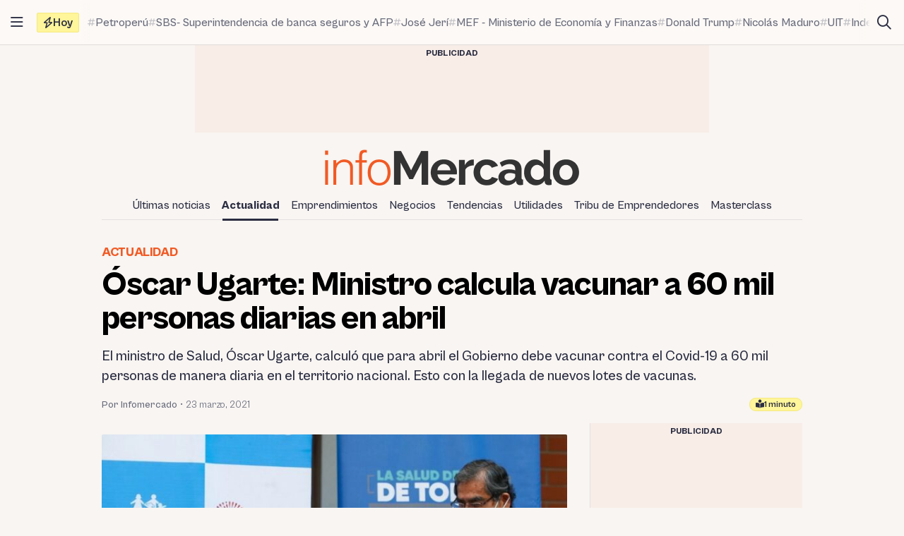

--- FILE ---
content_type: text/html; charset=UTF-8
request_url: https://infomercado.pe/oscar-ugarte-ministro-calcula-vacunar-a-60-mil-personas-diarias-en-abril/
body_size: 13698
content:
<!doctype html>
<html lang="es" >
<head>
	<meta charset="UTF-8" />
	<meta name="viewport" content="width=device-width, initial-scale=1" />

	<meta name='robots' content='index, follow, max-image-preview:large, max-snippet:-1, max-video-preview:-1' />

	<title>Óscar Ugarte: Ministro calcula vacunar a 60 mil personas diarias en abril - Infomercado - Noticias</title>
	<meta name="description" content="El ministro de Salud, Óscar Ugarte, calculó que para abril el Gobierno debe vacunar contra el Covid-19 a 60 mil personas de manera diaria en el territorio nacional." />
	<link rel="canonical" href="https://infomercado.pe/oscar-ugarte-ministro-calcula-vacunar-a-60-mil-personas-diarias-en-abril/" />
	<meta property="og:locale" content="es_ES" />
	<meta property="og:type" content="article" />
	<meta property="og:title" content="Óscar Ugarte: Ministro calcula vacunar a 60 mil personas diarias en abril" />
	<meta property="og:description" content="El ministro de Salud, Óscar Ugarte, calculó que para abril el Gobierno debe vacunar contra el Covid-19 a 60 mil personas de manera diaria en el territorio nacional." />
	<meta property="og:url" content="https://infomercado.pe/oscar-ugarte-ministro-calcula-vacunar-a-60-mil-personas-diarias-en-abril/" />
	<meta property="og:site_name" content="Infomercado" />
	<meta property="article:publisher" content="https://www.facebook.com/infomercadoperu" />
	<meta property="article:author" content="https://www.facebook.com/infomercadoperu" />
	<meta property="article:published_time" content="2021-03-23T13:58:26+00:00" />
	<meta property="article:modified_time" content="2021-03-23T13:58:42+00:00" />
	<meta property="og:image" content="https://infomercado.pe/wp-content/uploads/2021/03/Vacunas-a-adultos.jpg" />
	<meta property="og:image:width" content="1200" />
	<meta property="og:image:height" content="675" />
	<meta property="og:image:type" content="image/jpeg" />
	<meta name="author" content="Infomercado" />
	<meta name="twitter:card" content="summary_large_image" />
	<meta name="twitter:creator" content="@https://twitter.com/infomercadoperu" />
	<meta name="twitter:site" content="@infomercadoperu" />


<link rel='dns-prefetch' href='//infomercado.pe' />
<link rel="alternate" type="application/rss+xml" title="Infomercado &raquo; Feed" href="https://infomercado.pe/feed/" />
<link rel="alternate" type="application/rss+xml" title="Infomercado &raquo; Feed de los comentarios" href="https://infomercado.pe/comments/feed/" />
<style id='wp-img-auto-sizes-contain-inline-css'>
img:is([sizes=auto i],[sizes^="auto," i]){contain-intrinsic-size:3000px 1500px}
/*# sourceURL=wp-img-auto-sizes-contain-inline-css */
</style>
<style id='classic-theme-styles-inline-css'>
/*! This file is auto-generated */
.wp-block-button__link{color:#fff;background-color:#32373c;border-radius:9999px;box-shadow:none;text-decoration:none;padding:calc(.667em + 2px) calc(1.333em + 2px);font-size:1.125em}.wp-block-file__button{background:#32373c;color:#fff;text-decoration:none}
/*# sourceURL=/wp-includes/css/classic-themes.min.css */
</style>
<link rel='stylesheet' id='infonews-style-css' href='https://infomercado.pe/wp-content/themes/infonews/style.css?ver=1.0.0a5' media='all' />
<link rel='stylesheet' id='infonews-print-style-css' href='https://infomercado.pe/wp-content/themes/infonews/style-print.css?ver=1.0.0a5' media='print' />

		<script id="infonews-global-vars">
			window.infonews = {"site_url":"https:\/\/infomercado.pe\/","rest_base_url":"https:\/\/infomercado.pe\/wp-json\/","template_directory_url":"https:\/\/infomercado.pe\/wp-content\/themes\/infonews","logo":{"color_light":"https:\/\/infomercado.pe\/wp-content\/uploads\/2022\/11\/infomercado-header-logo-color-light.png","color_dark":"https:\/\/infomercado.pe\/wp-content\/uploads\/2022\/11\/infomercado-header-logo-color-dark.png","grayscale_light":"https:\/\/infomercado.pe\/wp-content\/uploads\/2022\/05\/logo-infomercado-grayscale-light.svg","grayscale_dark":"https:\/\/infomercado.pe\/wp-content\/uploads\/2022\/05\/logo-infomercado-grayscale-dark.svg"},"topics":{"posts_per_page":24},"tag_archive_id":null,"category_archive_id":null,"author_archive_id":null,"subscriber_needs_profile":null,"post_id":64729};
		</script>

		<link rel="alternate" href="https://infomercado.pe/" hreflang="x-default" />
<link rel="alternate" href="https://infomercado.pe/" hreflang="es" />
<link rel="alternate" href="https://infomercado.pe/" hreflang="es-pe" />
<link rel="alternate" href="https://infomercado.net/colombia/" hreflang="es-co" />
<link rel="alternate" href="https://infomercado.net/ecuador/" hreflang="es-ec" />
<link rel="alternate" href="https://infomercado.net/mexico/" hreflang="es-mx" />
		
		<style type="text/css" id="infonews-customizer-css">
			:root {
				--color-light-primary: #f15a24;
--color-light-primary-rgb: 241 90 36;
--color-light-primary-2: #e55622;
--color-light-primary-2-rgb: 229 86 34;
				--color-dark-primary: #fdb398;
--color-dark-primary-rgb: 253 179 152;
--color-dark-primary-2: #f0aa90;
--color-dark-primary-2-rgb: 240 170 144;
			}

					</style>

		
		<!-- EZ targeting -->
		<meta name="category" content="actualidad" />

		<!-- GTM Data Layer -->
		<script data-no-optimize="1" data-cfasync="false">
			window.dataLayer = window.dataLayer || [];
			window.dataLayer.push({
				'wpCategorySlug': 'actualidad',
				'wpAuthorUser': 'infomercado',
				'loggedInWpUser': ''
			});
		</script>

		
		<script async src="https://securepubads.g.doubleclick.net/tag/js/gpt.js"></script>
		<script>
			window.googletag = window.googletag || {cmd: []};

			googletag.cmd.push(function() {
				
		// Expands to the whole width of the container. Small height.
		var shortContainerMapping = googletag.sizeMapping()
			.addSize([1024, 0], [[728, 90], [970, 90], 'fluid'])
			.addSize([776, 0], [[728, 90]])
			.addSize([0, 0], [[320, 100], [300, 250]])
			.build();

		// Expands to the whole width of the container. Large height on mobile screens.
		var tallContainerMapping = googletag.sizeMapping()
			.addSize([1024, 0], [[970, 90], 'fluid'])
			.addSize([776, 0], [[728, 90]])
			.addSize([640, 0], [[320, 100], [300, 250]])
			.addSize([0, 0], [[300, 250], [300, 600]])
			.build();

		var entryMapping = googletag.sizeMapping()
			//.addSize([1024, 0], [[728, 90], [970, 90]])
			//.addSize([768, 0], [[300, 250], [728, 90]])
			.addSize([640, 0], [[300, 250], [300, 600], [468, 60], [320, 100]])
			.addSize([0, 0], [[320, 100], [300, 250], [300, 600]])
			.build();

		var sidebarMapping = googletag.sizeMapping()
			.addSize([1024, 0], [[300, 250], [300, 600], 'fluid'])
			.addSize([0, 0], [[320, 100], [300, 250], [300, 600]])
			.build();

		/*
		var stickySidebarMapping = googletag.sizeMapping()
			.addSize([1024, 0], [[300, 600], 'fluid'])
			.addSize([0, 0], [[320, 100], [300, 250]])
			.build();
		*/

						
		
			googletag.
				defineSlot(
					'/21687459537/infomercado/Infomercado_2022_Skyscraper_Left',
					[[120, 600], [160, 600]],
					'div-gpt-ad-Infomercado_2022_Skyscraper_Left-0'
				)
				.setTargeting('section', [])
				.addService(googletag.pubads());

			googletag.
				defineSlot(
					'/21687459537/infomercado/Infomercado_2022_Skyscraper_Right',
					[[120, 600], [160, 600]],
					'div-gpt-ad-Infomercado_2022_Skyscraper_Right-0'
				)
				.setTargeting('section', [])
				.addService(googletag.pubads());

		
		googletag.
			defineSlot(
				'/21687459537/infomercado/Infomercado_2022_Header',
				[[320, 100], [300, 250], [728, 90], [970, 90]],
				'div-gpt-ad-Infomercado_2022_Header-0'
			)
			.setTargeting('section', [])
			.addService(googletag.pubads())
			.defineSizeMapping(shortContainerMapping);

		
					googletag
				.defineSlot(
					'/21687459537/infomercado/Infomercado_2022_Article_Top',
					[[320, 100]],
					'div-gpt-ad-Infomercado_2022_Article_Top-0'
				)
				.addService(googletag.pubads())
				.defineSizeMapping(entryMapping);

			googletag
				.defineSlot(
					'/21687459537/infomercado/Infomercado_2022_Article_Bottom',
					[[320, 50], [320, 100], [300, 250], [300, 600]],
					'div-gpt-ad-Infomercado_2022_Article_Bottom-0'
				)
				.addService(googletag.pubads())
				.defineSizeMapping(entryMapping);

			googletag
				.defineSlot(
					'/21687459537/infomercado/Infomercado_2022_Article_After_Video',
					[[320, 100], [300, 250]],
					'div-gpt-ad-Infomercado_2022_Article_After_Video-0'
				)
				.addService(googletag.pubads())
				.defineSizeMapping(sidebarMapping);
		
					googletag
				.defineSlot(
					'/21687459537/infomercado/Infomercado_2022_Article_Sidebar_Top',
					[[320, 100], [300, 250]],
					'div-gpt-ad-Infomercado_2022_Article_Sidebar_Top-0'
				)
				.addService(googletag.pubads())
				.defineSizeMapping(sidebarMapping);

			googletag
				.defineSlot(
					'/21687459537/infomercado/Infomercado_2022_Article_Sidebar_Middle',
					[[320, 100]],
					'div-gpt-ad-Infomercado_2022_Article_Sidebar_Middle-0'
				)
				.addService(googletag.pubads());

			googletag
				.defineSlot(
					'/21687459537/infomercado/Infomercado_2022_Article_Sidebar_Middle',
					[[320, 100]],
					'div-gpt-ad-Infomercado_2022_Article_Sidebar_Middle-1'
				)
				.addService(googletag.pubads());

			googletag
				.defineSlot(
					'/21687459537/infomercado/Infomercado_2022_Article_Sidebar_Sticky',
					[[300, 600]],
					'div-gpt-ad-Infomercado_2022_Article_Sidebar_Sticky-0'
				)
				.addService(googletag.pubads());
		
		googletag.
			defineSlot(
				'/21687459537/infomercado/Infomercado_2022_Footer_After',
				[[320, 100], [728, 90], [970, 90]],
				'div-gpt-ad-Infomercado_2022_Footer_After-0'
			)
			.setTargeting('section', [])
			.addService(googletag.pubads())
			.defineSizeMapping(tallContainerMapping);

						
				
				googletag.pubads().setCentering(true);
        		googletag.pubads().enableLazyLoad({
					// Fetch slots within 2 viewports.
					fetchMarginPercent: 200,
					// Render slots within 2 viewports.
					renderMarginPercent: 200,
					// Double the above values on mobile, where viewports are smaller
					// and users tend to scroll faster.
					mobileScaling: 1.0
				});
				//googletag.pubads().enableVideoAds();
				//googletag.pubads().enableSingleRequest();

				// Register event handlers to observe lazy loading behavior.
				googletag.pubads().addEventListener('slotRequested', function(event) {
					console.log(event.slot.getSlotElementId(), 'fetched');
				});

				googletag.pubads().addEventListener('slotOnload', function(event) {
					console.log(event.slot.getSlotElementId(), 'rendered');
				});

				googletag.enableServices();
			});
		</script>

		<link rel="icon" href="https://infomercado.pe/wp-content/uploads/2019/06/cropped-infomercadoredondo-32x32.png" sizes="32x32" />
<link rel="icon" href="https://infomercado.pe/wp-content/uploads/2019/06/cropped-infomercadoredondo-192x192.png" sizes="192x192" />
<link rel="apple-touch-icon" href="https://infomercado.pe/wp-content/uploads/2019/06/cropped-infomercadoredondo-180x180.png" />
<meta name="msapplication-TileImage" content="https://infomercado.pe/wp-content/uploads/2019/06/cropped-infomercadoredondo-270x270.png" />
<script>window.pushMST_config={"vapidPK":"BMq37yzPAelNP7G4ONppoUNvV1KPAP0RmS3V7otLUkIXdL8zRyDTjDLQ4gyvHa2m49ZMFOoYSD4m6Nq8ffZU2UM","enableOverlay":true,"swPath":"/sw.js","i18n":{}};
	var pushmasterTag = document.createElement('script');
	pushmasterTag.src = "https://cdn.pushmaster-cdn.xyz/scripts/publishers/621fa866da58ce0009c0a68f/SDK.js";
	pushmasterTag.setAttribute('defer','');

	var firstScriptTag = document.getElementsByTagName('script')[0];
	firstScriptTag.parentNode.insertBefore(pushmasterTag, firstScriptTag);
</script><style id='global-styles-inline-css'>
:root{--wp--preset--aspect-ratio--square: 1;--wp--preset--aspect-ratio--4-3: 4/3;--wp--preset--aspect-ratio--3-4: 3/4;--wp--preset--aspect-ratio--3-2: 3/2;--wp--preset--aspect-ratio--2-3: 2/3;--wp--preset--aspect-ratio--16-9: 16/9;--wp--preset--aspect-ratio--9-16: 9/16;--wp--preset--color--black: #000000;--wp--preset--color--cyan-bluish-gray: #abb8c3;--wp--preset--color--white: #ffffff;--wp--preset--color--pale-pink: #f78da7;--wp--preset--color--vivid-red: #cf2e2e;--wp--preset--color--luminous-vivid-orange: #ff6900;--wp--preset--color--luminous-vivid-amber: #fcb900;--wp--preset--color--light-green-cyan: #7bdcb5;--wp--preset--color--vivid-green-cyan: #00d084;--wp--preset--color--pale-cyan-blue: #8ed1fc;--wp--preset--color--vivid-cyan-blue: #0693e3;--wp--preset--color--vivid-purple: #9b51e0;--wp--preset--gradient--vivid-cyan-blue-to-vivid-purple: linear-gradient(135deg,rgb(6,147,227) 0%,rgb(155,81,224) 100%);--wp--preset--gradient--light-green-cyan-to-vivid-green-cyan: linear-gradient(135deg,rgb(122,220,180) 0%,rgb(0,208,130) 100%);--wp--preset--gradient--luminous-vivid-amber-to-luminous-vivid-orange: linear-gradient(135deg,rgb(252,185,0) 0%,rgb(255,105,0) 100%);--wp--preset--gradient--luminous-vivid-orange-to-vivid-red: linear-gradient(135deg,rgb(255,105,0) 0%,rgb(207,46,46) 100%);--wp--preset--gradient--very-light-gray-to-cyan-bluish-gray: linear-gradient(135deg,rgb(238,238,238) 0%,rgb(169,184,195) 100%);--wp--preset--gradient--cool-to-warm-spectrum: linear-gradient(135deg,rgb(74,234,220) 0%,rgb(151,120,209) 20%,rgb(207,42,186) 40%,rgb(238,44,130) 60%,rgb(251,105,98) 80%,rgb(254,248,76) 100%);--wp--preset--gradient--blush-light-purple: linear-gradient(135deg,rgb(255,206,236) 0%,rgb(152,150,240) 100%);--wp--preset--gradient--blush-bordeaux: linear-gradient(135deg,rgb(254,205,165) 0%,rgb(254,45,45) 50%,rgb(107,0,62) 100%);--wp--preset--gradient--luminous-dusk: linear-gradient(135deg,rgb(255,203,112) 0%,rgb(199,81,192) 50%,rgb(65,88,208) 100%);--wp--preset--gradient--pale-ocean: linear-gradient(135deg,rgb(255,245,203) 0%,rgb(182,227,212) 50%,rgb(51,167,181) 100%);--wp--preset--gradient--electric-grass: linear-gradient(135deg,rgb(202,248,128) 0%,rgb(113,206,126) 100%);--wp--preset--gradient--midnight: linear-gradient(135deg,rgb(2,3,129) 0%,rgb(40,116,252) 100%);--wp--preset--font-size--small: 13px;--wp--preset--font-size--medium: 20px;--wp--preset--font-size--large: 36px;--wp--preset--font-size--x-large: 42px;--wp--preset--spacing--20: 0.44rem;--wp--preset--spacing--30: 0.67rem;--wp--preset--spacing--40: 1rem;--wp--preset--spacing--50: 1.5rem;--wp--preset--spacing--60: 2.25rem;--wp--preset--spacing--70: 3.38rem;--wp--preset--spacing--80: 5.06rem;--wp--preset--shadow--natural: 6px 6px 9px rgba(0, 0, 0, 0.2);--wp--preset--shadow--deep: 12px 12px 50px rgba(0, 0, 0, 0.4);--wp--preset--shadow--sharp: 6px 6px 0px rgba(0, 0, 0, 0.2);--wp--preset--shadow--outlined: 6px 6px 0px -3px rgb(255, 255, 255), 6px 6px rgb(0, 0, 0);--wp--preset--shadow--crisp: 6px 6px 0px rgb(0, 0, 0);}:where(.is-layout-flex){gap: 0.5em;}:where(.is-layout-grid){gap: 0.5em;}body .is-layout-flex{display: flex;}.is-layout-flex{flex-wrap: wrap;align-items: center;}.is-layout-flex > :is(*, div){margin: 0;}body .is-layout-grid{display: grid;}.is-layout-grid > :is(*, div){margin: 0;}:where(.wp-block-columns.is-layout-flex){gap: 2em;}:where(.wp-block-columns.is-layout-grid){gap: 2em;}:where(.wp-block-post-template.is-layout-flex){gap: 1.25em;}:where(.wp-block-post-template.is-layout-grid){gap: 1.25em;}.has-black-color{color: var(--wp--preset--color--black) !important;}.has-cyan-bluish-gray-color{color: var(--wp--preset--color--cyan-bluish-gray) !important;}.has-white-color{color: var(--wp--preset--color--white) !important;}.has-pale-pink-color{color: var(--wp--preset--color--pale-pink) !important;}.has-vivid-red-color{color: var(--wp--preset--color--vivid-red) !important;}.has-luminous-vivid-orange-color{color: var(--wp--preset--color--luminous-vivid-orange) !important;}.has-luminous-vivid-amber-color{color: var(--wp--preset--color--luminous-vivid-amber) !important;}.has-light-green-cyan-color{color: var(--wp--preset--color--light-green-cyan) !important;}.has-vivid-green-cyan-color{color: var(--wp--preset--color--vivid-green-cyan) !important;}.has-pale-cyan-blue-color{color: var(--wp--preset--color--pale-cyan-blue) !important;}.has-vivid-cyan-blue-color{color: var(--wp--preset--color--vivid-cyan-blue) !important;}.has-vivid-purple-color{color: var(--wp--preset--color--vivid-purple) !important;}.has-black-background-color{background-color: var(--wp--preset--color--black) !important;}.has-cyan-bluish-gray-background-color{background-color: var(--wp--preset--color--cyan-bluish-gray) !important;}.has-white-background-color{background-color: var(--wp--preset--color--white) !important;}.has-pale-pink-background-color{background-color: var(--wp--preset--color--pale-pink) !important;}.has-vivid-red-background-color{background-color: var(--wp--preset--color--vivid-red) !important;}.has-luminous-vivid-orange-background-color{background-color: var(--wp--preset--color--luminous-vivid-orange) !important;}.has-luminous-vivid-amber-background-color{background-color: var(--wp--preset--color--luminous-vivid-amber) !important;}.has-light-green-cyan-background-color{background-color: var(--wp--preset--color--light-green-cyan) !important;}.has-vivid-green-cyan-background-color{background-color: var(--wp--preset--color--vivid-green-cyan) !important;}.has-pale-cyan-blue-background-color{background-color: var(--wp--preset--color--pale-cyan-blue) !important;}.has-vivid-cyan-blue-background-color{background-color: var(--wp--preset--color--vivid-cyan-blue) !important;}.has-vivid-purple-background-color{background-color: var(--wp--preset--color--vivid-purple) !important;}.has-black-border-color{border-color: var(--wp--preset--color--black) !important;}.has-cyan-bluish-gray-border-color{border-color: var(--wp--preset--color--cyan-bluish-gray) !important;}.has-white-border-color{border-color: var(--wp--preset--color--white) !important;}.has-pale-pink-border-color{border-color: var(--wp--preset--color--pale-pink) !important;}.has-vivid-red-border-color{border-color: var(--wp--preset--color--vivid-red) !important;}.has-luminous-vivid-orange-border-color{border-color: var(--wp--preset--color--luminous-vivid-orange) !important;}.has-luminous-vivid-amber-border-color{border-color: var(--wp--preset--color--luminous-vivid-amber) !important;}.has-light-green-cyan-border-color{border-color: var(--wp--preset--color--light-green-cyan) !important;}.has-vivid-green-cyan-border-color{border-color: var(--wp--preset--color--vivid-green-cyan) !important;}.has-pale-cyan-blue-border-color{border-color: var(--wp--preset--color--pale-cyan-blue) !important;}.has-vivid-cyan-blue-border-color{border-color: var(--wp--preset--color--vivid-cyan-blue) !important;}.has-vivid-purple-border-color{border-color: var(--wp--preset--color--vivid-purple) !important;}.has-vivid-cyan-blue-to-vivid-purple-gradient-background{background: var(--wp--preset--gradient--vivid-cyan-blue-to-vivid-purple) !important;}.has-light-green-cyan-to-vivid-green-cyan-gradient-background{background: var(--wp--preset--gradient--light-green-cyan-to-vivid-green-cyan) !important;}.has-luminous-vivid-amber-to-luminous-vivid-orange-gradient-background{background: var(--wp--preset--gradient--luminous-vivid-amber-to-luminous-vivid-orange) !important;}.has-luminous-vivid-orange-to-vivid-red-gradient-background{background: var(--wp--preset--gradient--luminous-vivid-orange-to-vivid-red) !important;}.has-very-light-gray-to-cyan-bluish-gray-gradient-background{background: var(--wp--preset--gradient--very-light-gray-to-cyan-bluish-gray) !important;}.has-cool-to-warm-spectrum-gradient-background{background: var(--wp--preset--gradient--cool-to-warm-spectrum) !important;}.has-blush-light-purple-gradient-background{background: var(--wp--preset--gradient--blush-light-purple) !important;}.has-blush-bordeaux-gradient-background{background: var(--wp--preset--gradient--blush-bordeaux) !important;}.has-luminous-dusk-gradient-background{background: var(--wp--preset--gradient--luminous-dusk) !important;}.has-pale-ocean-gradient-background{background: var(--wp--preset--gradient--pale-ocean) !important;}.has-electric-grass-gradient-background{background: var(--wp--preset--gradient--electric-grass) !important;}.has-midnight-gradient-background{background: var(--wp--preset--gradient--midnight) !important;}.has-small-font-size{font-size: var(--wp--preset--font-size--small) !important;}.has-medium-font-size{font-size: var(--wp--preset--font-size--medium) !important;}.has-large-font-size{font-size: var(--wp--preset--font-size--large) !important;}.has-x-large-font-size{font-size: var(--wp--preset--font-size--x-large) !important;}
/*# sourceURL=global-styles-inline-css */
</style>
</head>

<body class="wp-singular post-template-default single single-post postid-64729 single-format-standard wp-custom-logo wp-embed-responsive wp-theme-infonews wp-child-theme-infomercado no-js bg-earth-200 dark:bg-dark-background antialiased">


		<noscript><iframe src="https://www.googletagmanager.com/ns.html?id=GTM-NQVBW95" height="0" width="0" style="display:none;visibility:hidden"></iframe></noscript>

		
<div id="page" class="site relative">
	<a class="skip-link screen-reader-text" href="#content">Saltar al contenido</a>

<div id="site-drawer-modal" class="modal" aria-hidden="true">

	<div class="modal__overlay" tabindex="-1" data-micromodal-close>

		<div id="site-drawer" class="modal__container modal__container--drawer" role="dialog" aria-modal="true" aria-label="Main navigation">

			<button
				class="modal__close btn-circle btn-circle_in-header absolute top-1 right-1 z-10"
				title="Cerrar menú"
				data-micromodal-close
			>
				<i class="fa-regular fa-xmark"></i>
			</button>

			<div id="modal-1-content" class="mondal__content modal__content--drawer">
				
<div class="drawer-widget">
	<ul>
		<li class="list-item">
			<a href="https://infomercado.pe/">
				<i class="list-icon fa-regular fa-bolt-lightning"></i>
				<span class="list-content">Titulares</span>
			</a>
		</li>

		<li class="list-item">
			<a href="https://infomercado.pe/?s=">
				<i class="list-icon fa-regular fa-magnifying-glass"></i>
				<span class="list-content">Buscar</span>
			</a>
		</li>

		<li class="list-item">
			<a href="https://infomercado.pe/topics/">
				<i class="list-icon fa-regular fa-hashtag"></i>
				<span class="list-content">Temas</span>
			</a>
		</li>

					<li class="list-item">
				<a href="https://infomercado.pe/videos/">
					<i class="list-icon fa-regular fa-camcorder"></i>
					<span class="list-content">Videos</span>
				</a>
			</li>
			</ul>
</div>



	<div class="drawer-widget">
		<ul id="drawer-menu" class=""><li class="list-item"><a href="https://infomercado.pe/ultimas-noticias/"><i class="list-icon fa-regular fa-newspaper"></i><span class="list-content">Últimas noticias</span></a></li>
<li class="list-item active"><a href="https://infomercado.pe/actualidad/"><i class="list-icon fa-regular fa-newspaper"></i><span class="list-content">Actualidad</span></a></li>
<li class="list-item"><a href="https://infomercado.pe/negocios/emprendimientos/"><i class="list-icon fa-regular fa-newspaper"></i><span class="list-content">Emprendimientos</span></a></li>
<li class="list-item"><a href="https://infomercado.pe/negocios/"><i class="list-icon fa-regular fa-newspaper"></i><span class="list-content">Negocios</span></a>
<ul class="sub-menu">
	<li class="list-item"><a href="https://infomercado.pe/negocios/sectores/" title="Noticias relevantes y ampliadas por sector: minería, agricultura, etc."><i class="list-icon fa-solid fa-circle-small"></i><span class="list-content">Sectores</span></a></li>
	<li class="list-item"><a href="https://infomercado.pe/negocios/finanzas/"><i class="list-icon fa-solid fa-circle-small"></i><span class="list-content">Finanzas</span></a></li>
	<li class="list-item"><a href="https://infomercado.pe/negocios/startups/"><i class="list-icon fa-solid fa-circle-small"></i><span class="list-content">Startups</span></a></li>
</ul>
</li>
<li class="list-item"><a href="https://infomercado.pe/tendencias/"><i class="list-icon fa-regular fa-newspaper"></i><span class="list-content">Tendencias</span></a></li>
<li class="list-item"><a href="https://infomercado.pe/utilidades/"><i class="list-icon fa-regular fa-newspaper"></i><span class="list-content">Utilidades</span></a></li>
<li class="list-item"><a href="https://infomercado.pe/tribu"><i class="list-icon fa-regular fa-newspaper"></i><span class="list-content">Tribu de Emprendedores</span></a></li>
<li class="list-item"><a href="https://infomercado.pe/masterclass"><i class="list-icon fa-regular fa-newspaper"></i><span class="list-content">Masterclass</span></a></li>
</ul>	</div>




	<div class="drawer-widget">
		<ul>
							
				<li class="list-item active">
					<a href="https://infomercado.pe/">
													<span class="list-icon">
								<img src="https://infomercado.pe/wp-content/uploads/2022/10/flag-peru.png" width="20" height="20" aria-hidden="true">
							</span>
						
						<span class="list-content">Perú</span>
					</a>
				</li>
							
				<li class="list-item ">
					<a href="https://infomercado.net/colombia/">
													<span class="list-icon">
								<img src="https://infomercado.pe/wp-content/uploads/sites/3/2022/12/flag-colombia.png" width="20" height="20" aria-hidden="true">
							</span>
						
						<span class="list-content">Colombia</span>
					</a>
				</li>
							
				<li class="list-item ">
					<a href="https://infomercado.net/ecuador/">
													<span class="list-icon">
								<img src="https://infomercado.pe/wp-content/uploads/sites/4/2022/12/flag-ecuador.png" width="20" height="20" aria-hidden="true">
							</span>
						
						<span class="list-content">Ecuador</span>
					</a>
				</li>
							
				<li class="list-item ">
					<a href="https://infomercado.net/mexico/">
													<span class="list-icon">
								<img src="https://infomercado.pe/wp-content/uploads/sites/5/2023/01/flag-mexico.png" width="20" height="20" aria-hidden="true">
							</span>
						
						<span class="list-content">México</span>
					</a>
				</li>
					</ul>
	</div>


<!--
-->

	<div>
		<p class="text-body-100 mx-4 mb-4 mt-8 text-sm leading-tight">
			© Inversiones Digitales FVR SAC. Todos los derechos reservados.		</p>
	</div>
			</div>

		</div>

	</div>
</div>

<div id="site-topbar" class="site-bar bg-earth-100 transition-all sticky inset-x-0 top-0 z-40 ">
	<div class="flex h-16 items-stretch pl-1 pr-2 gap-1 border-b border-earth-400">
		<button
			class="btn-circle btn-circle_in-header self-center"
			title="Abrir/cerrar menú principal"
			data-micromodal-trigger="site-drawer-modal"
		>
			<i class="fa-regular fa-bars"></i>
		</button>

		<div class="flex items-center flex-grow min-w-0">
			
	<a
		id="site-topbar-logo"
		class="inline-flex flex-shrink-0 flex-col relative text-left transition-all max-w-max w-full overflow-hidden"
		href="https://infomercado.pe/"
		title="Ir a la página principal"
	>
		<img
			class="inline-block dark:hidden max-w-none"
			width="160"
			height="23"
			src="https://infomercado.pe/wp-content/uploads/2022/11/infomercado-bar-logo-color-light.png"
			alt="Infomercado logo"

			srcset="https://infomercado.pe/wp-content/uploads/2022/11/infomercado-bar-logo-color-light.png, https://infomercado.pe/wp-content/uploads/2022/11/infomercado-bar-logo-color-light@2x.png 2x"		/>

			</a>

	
			<div id="site-tags-desktop" class="hidden md:flex flex-grow ml-2 min-w-0">
				

	<div class="flex min-w-0">
		<div class="flex flex-shrink-0 flex-nowrap self-center items-center gap-1 h-7 px-2 leading-none rounded-sm font-bold bg-[#FFF59A] border border-[#F4E97F]">
			<i class="fa-regular fa-bolt"></i>
			<span>Hoy</span>
		</div>

		<div class="min-w-0 relative">
			<div class="absolute inset-y-0 w-4 left-0 bg-gradient-to-r from-earth-100 dark:from-dark-card-background"></div>

			<div class="flex py-4 px-3 gap-3 overflow-auto scrollbar-hide text-body-100 font-medium text-base">
				
					<a
						class="site-tag inline-flex gap-px items-center flex-nowrap whitespace-nowrap group/tag hover:text-body-200"
						href="https://infomercado.pe/petroperu-busca-liquidez-con-plan-de-reestructuracion-como-impactara-en-el-bolsillo-de-los-peruanos/"
					>
						<i class="fa-regular fa-hashtag opacity-40 group-hover/tag:opacity-100 text-xs"></i>
						<span class="group-hover/tag:underline">Petroperú</span>
					</a>

				
					<a
						class="site-tag inline-flex gap-px items-center flex-nowrap whitespace-nowrap group/tag hover:text-body-200"
						href="https://infomercado.pe/como-acceder-a-los-s-600-adicionales-del-retiro-afp-2026-asi-puedes-presentar-la-segunda-solicitud/"
					>
						<i class="fa-regular fa-hashtag opacity-40 group-hover/tag:opacity-100 text-xs"></i>
						<span class="group-hover/tag:underline">SBS- Superintendencia de banca seguros y AFP</span>
					</a>

				
					<a
						class="site-tag inline-flex gap-px items-center flex-nowrap whitespace-nowrap group/tag hover:text-body-200"
						href="https://infomercado.pe/quien-es-zhihua-yang-el-empresario-chino-que-ceno-con-jose-jeri/"
					>
						<i class="fa-regular fa-hashtag opacity-40 group-hover/tag:opacity-100 text-xs"></i>
						<span class="group-hover/tag:underline">José Jerí</span>
					</a>

				
					<a
						class="site-tag inline-flex gap-px items-center flex-nowrap whitespace-nowrap group/tag hover:text-body-200"
						href="https://infomercado.pe/aprueban-aumento-de-aguinaldo-y-bono-de-escolaridad-a-s-3500-quienes-son-los-beneficiarios/"
					>
						<i class="fa-regular fa-hashtag opacity-40 group-hover/tag:opacity-100 text-xs"></i>
						<span class="group-hover/tag:underline">MEF - Ministerio de Economía y Finanzas</span>
					</a>

				
					<a
						class="site-tag inline-flex gap-px items-center flex-nowrap whitespace-nowrap group/tag hover:text-body-200"
						href="https://infomercado.pe/estados-unidos-suspende-visas-de-inmigrante-para-75-paises-listado-completo/"
					>
						<i class="fa-regular fa-hashtag opacity-40 group-hover/tag:opacity-100 text-xs"></i>
						<span class="group-hover/tag:underline">Donald Trump</span>
					</a>

				
					<a
						class="site-tag inline-flex gap-px items-center flex-nowrap whitespace-nowrap group/tag hover:text-body-200"
						href="https://infomercado.pe/repsol-y-eni-buscan-recuperar-us6000-millones-en-venezuela-tras-la-detencion-de-maduro/"
					>
						<i class="fa-regular fa-hashtag opacity-40 group-hover/tag:opacity-100 text-xs"></i>
						<span class="group-hover/tag:underline">Nicolás Maduro</span>
					</a>

				
					<a
						class="site-tag inline-flex gap-px items-center flex-nowrap whitespace-nowrap group/tag hover:text-body-200"
						href="https://infomercado.pe/nuevo-valor-de-la-uit-fija-en-s-22000-el-retiro-maximo-de-afp-en-2026/"
					>
						<i class="fa-regular fa-hashtag opacity-40 group-hover/tag:opacity-100 text-xs"></i>
						<span class="group-hover/tag:underline">UIT</span>
					</a>

				
					<a
						class="site-tag inline-flex gap-px items-center flex-nowrap whitespace-nowrap group/tag hover:text-body-200"
						href="https://infomercado.pe/indecopi-sanciona-con-mas-de-s-21000-a-panaderia-por-uso-de-empaques-similares-a-los-de-maria-almenara/"
					>
						<i class="fa-regular fa-hashtag opacity-40 group-hover/tag:opacity-100 text-xs"></i>
						<span class="group-hover/tag:underline">Indecopi</span>
					</a>

							</div>

			<div class="absolute inset-y-0 w-4 right-0 bg-gradient-to-l from-earth-100 dark:from-dark-card-background"></div>
		</div>
	</div>

			</div>
		</div>

		<div class="flex gap-1 items-center flex-shrink-0">
							<a
					class="btn-circle btn-circle_in-header"
					href="https://infomercado.pe/?s="
					title="Ir a la página de búsqueda"
					rel="nofollow"
				>
					<i class="fa-regular fa-magnifying-glass"></i>
				</a>
			
			<!--
			<im-theme-switch dropdown-id="theme-mode-dropdown-desktop"></im-theme-switch>
			-->

			<!--
						-->
		</div>
	</div>

	</div>

<header id="site-header" class="site-header text-center">
    <div id="site-tags-mobile" class="md:hidden pl-4 bg-earth-100 border-b border-earth-400">
        

	<div class="flex min-w-0">
		<div class="flex flex-shrink-0 flex-nowrap self-center items-center gap-1 h-7 px-2 leading-none rounded-sm font-bold bg-[#FFF59A] border border-[#F4E97F]">
			<i class="fa-regular fa-bolt"></i>
			<span>Hoy</span>
		</div>

		<div class="min-w-0 relative">
			<div class="absolute inset-y-0 w-4 left-0 bg-gradient-to-r from-earth-100 dark:from-dark-card-background"></div>

			<div class="flex py-4 px-3 gap-3 overflow-auto scrollbar-hide text-body-100 font-medium text-base">
				
					<a
						class="site-tag inline-flex gap-px items-center flex-nowrap whitespace-nowrap group/tag hover:text-body-200"
						href="https://infomercado.pe/petroperu-busca-liquidez-con-plan-de-reestructuracion-como-impactara-en-el-bolsillo-de-los-peruanos/"
					>
						<i class="fa-regular fa-hashtag opacity-40 group-hover/tag:opacity-100 text-xs"></i>
						<span class="group-hover/tag:underline">Petroperú</span>
					</a>

				
					<a
						class="site-tag inline-flex gap-px items-center flex-nowrap whitespace-nowrap group/tag hover:text-body-200"
						href="https://infomercado.pe/como-acceder-a-los-s-600-adicionales-del-retiro-afp-2026-asi-puedes-presentar-la-segunda-solicitud/"
					>
						<i class="fa-regular fa-hashtag opacity-40 group-hover/tag:opacity-100 text-xs"></i>
						<span class="group-hover/tag:underline">SBS- Superintendencia de banca seguros y AFP</span>
					</a>

				
					<a
						class="site-tag inline-flex gap-px items-center flex-nowrap whitespace-nowrap group/tag hover:text-body-200"
						href="https://infomercado.pe/quien-es-zhihua-yang-el-empresario-chino-que-ceno-con-jose-jeri/"
					>
						<i class="fa-regular fa-hashtag opacity-40 group-hover/tag:opacity-100 text-xs"></i>
						<span class="group-hover/tag:underline">José Jerí</span>
					</a>

				
					<a
						class="site-tag inline-flex gap-px items-center flex-nowrap whitespace-nowrap group/tag hover:text-body-200"
						href="https://infomercado.pe/aprueban-aumento-de-aguinaldo-y-bono-de-escolaridad-a-s-3500-quienes-son-los-beneficiarios/"
					>
						<i class="fa-regular fa-hashtag opacity-40 group-hover/tag:opacity-100 text-xs"></i>
						<span class="group-hover/tag:underline">MEF - Ministerio de Economía y Finanzas</span>
					</a>

				
					<a
						class="site-tag inline-flex gap-px items-center flex-nowrap whitespace-nowrap group/tag hover:text-body-200"
						href="https://infomercado.pe/estados-unidos-suspende-visas-de-inmigrante-para-75-paises-listado-completo/"
					>
						<i class="fa-regular fa-hashtag opacity-40 group-hover/tag:opacity-100 text-xs"></i>
						<span class="group-hover/tag:underline">Donald Trump</span>
					</a>

				
					<a
						class="site-tag inline-flex gap-px items-center flex-nowrap whitespace-nowrap group/tag hover:text-body-200"
						href="https://infomercado.pe/repsol-y-eni-buscan-recuperar-us6000-millones-en-venezuela-tras-la-detencion-de-maduro/"
					>
						<i class="fa-regular fa-hashtag opacity-40 group-hover/tag:opacity-100 text-xs"></i>
						<span class="group-hover/tag:underline">Nicolás Maduro</span>
					</a>

				
					<a
						class="site-tag inline-flex gap-px items-center flex-nowrap whitespace-nowrap group/tag hover:text-body-200"
						href="https://infomercado.pe/nuevo-valor-de-la-uit-fija-en-s-22000-el-retiro-maximo-de-afp-en-2026/"
					>
						<i class="fa-regular fa-hashtag opacity-40 group-hover/tag:opacity-100 text-xs"></i>
						<span class="group-hover/tag:underline">UIT</span>
					</a>

				
					<a
						class="site-tag inline-flex gap-px items-center flex-nowrap whitespace-nowrap group/tag hover:text-body-200"
						href="https://infomercado.pe/indecopi-sanciona-con-mas-de-s-21000-a-panaderia-por-uso-de-empaques-similares-a-los-de-maria-almenara/"
					>
						<i class="fa-regular fa-hashtag opacity-40 group-hover/tag:opacity-100 text-xs"></i>
						<span class="group-hover/tag:underline">Indecopi</span>
					</a>

							</div>

			<div class="absolute inset-y-0 w-4 right-0 bg-gradient-to-l from-earth-100 dark:from-dark-card-background"></div>
		</div>
	</div>

    </div>

	
		<div class="flex flex-col w-min mx-auto overflow-hidden max-w-full bg-primary-100 mb-4">
			<div class="text-center p-1 text-xs font-extrabold uppercase text-body-200">
				Publicidad			</div>

			<div id="div-gpt-ad-Infomercado_2022_Header-0" class="inline-flex justify-center" style="min-width: 320px; min-height: 100px;">
				<script>
					googletag.cmd.push(function() { googletag.display('div-gpt-ad-Infomercado_2022_Header-0'); });
				</script>
			</div>
		</div>

		
	<div class="hidden md:flex flex-col items-center gap-3 mt-6">
		
		
	<a
		id="site-header-logo"
		class="inline-flex flex-shrink-0 flex-col relative text-left transition-all"
		href="https://infomercado.pe/"
		title="Ir a la página principal"
	>
		<img
			class="inline-block dark:hidden"
			width="360"
			height="51"
			src="https://infomercado.pe/wp-content/uploads/2022/11/infomercado-header-logo-color-light.png"
			alt="Infomercado logo"

					/>

			</a>

	
		
<div class="container px-4 mx-auto mt-2">
	<div class="border-b border-divider">

		<ul id="header-menu" class="main-menu"><li><a href="https://infomercado.pe/ultimas-noticias/">Últimas noticias</a></li><li class="active"><a href="https://infomercado.pe/actualidad/">Actualidad</a></li><li><a href="https://infomercado.pe/negocios/emprendimientos/">Emprendimientos</a></li><li><a href="https://infomercado.pe/negocios/">Negocios</a></li><li><a href="https://infomercado.pe/tendencias/">Tendencias</a></li><li><a href="https://infomercado.pe/utilidades/">Utilidades</a></li><li><a href="https://infomercado.pe/tribu">Tribu de Emprendedores</a></li><li><a href="https://infomercado.pe/masterclass">Masterclass</a></li></ul>	</div>
</div>
	</div>
</header>

	<div id="content" class="site-content">
		<div id="primary" class="content-area">
			<main id="main" class="site-main">

				
<article class="entry mt-8">

	
<header id="single-header" class="container mx-auto px-4 my-4">
	<a class="inline-block uppercase font-extrabold tracking-bittight text-lg text-primary-400 hover:underline" href="https://infomercado.pe/actualidad/">Actualidad</a>
	<h1 id="single-title" class="my-2 font-extrabold tracking-bittight text-3xl lg:text-5xl text-black">Óscar Ugarte: Ministro calcula vacunar a 60 mil personas diarias en abril</h1>

	<h2 class="mt-4 text-xl text-body-200 font-medium">El ministro de Salud, Óscar Ugarte, calculó que para abril el Gobierno debe vacunar contra el Covid-19 a 60 mil personas de manera diaria en el territorio nacional. Esto con la llegada de nuevos lotes de vacunas. </h2>
<div id="single-meta" class="flex flex-wrap items-center justify-between gap-2 my-4">
	<div class="flex flex-wrap text-body-100 text-sm">
		<a class="font-medium hover:underline" title="Leer más del autor" href="https://infomercado.pe/author/infomercado/">Por Infomercado</a>
		<span class="mx-1">&bull;</span>

					<time title="23 marzo, 2021 08:58" datetime="2021-03-23T08:58:26-05:00">23 marzo, 2021</time>			</div>

	<div
		class="flex gap-1 items-baseline pt-px rounded-full bg-[#FFF59A] border border-[#F4E97F] px-2 text-body-200 font-bold text-xs"
		title="Tiempo estimado de lectura: 1 minuto"
	>
		<i class="fa-solid fa-book-open-reader"></i>
		1 minuto	</div>
</div>
</header>

	

	

	<div class="container mx-auto px-4 flex flex-col lg:flex-row gap-8">
		
<div id="entry-main-content" class="lg:flex-grow lg:border-r border-divider lg:pr-8">

	
		<figure class="post-thumbnail my-4">
			<img width="736" height="414" src="https://infomercado.pe/wp-content/uploads/2021/03/Vacunas-a-adultos.jpg" class="w-full aspect-video object-cover rounded-sm mx-auto wp-post-image" alt="" sizes="(min-width: 1040px) 627px, (min-width: 780px) 736px, (min-width: 680px) 608px, calc(94.44vw - 15px)" decoding="async" fetchpriority="high" srcset="https://infomercado.pe/wp-content/uploads/2021/03/Vacunas-a-adultos.jpg 1200w, https://infomercado.pe/wp-content/uploads/2021/03/Vacunas-a-adultos-580x326.jpg 580w, https://infomercado.pe/wp-content/uploads/2021/03/Vacunas-a-adultos-704x396.jpg 704w, https://infomercado.pe/wp-content/uploads/2021/03/Vacunas-a-adultos-264x148.jpg 264w, https://infomercado.pe/wp-content/uploads/2021/03/Vacunas-a-adultos-768x432.jpg 768w" />
			
				<figcaption class="wp-caption-text">Óscar Ugarte: Ministro calcula vacunar a 60 mil personas diarias en abril </figcaption>

					</figure>

	
	
		<div class="flex flex-col w-min mx-auto overflow-hidden max-w-full bg-primary-100 my-2">
			<div class="text-center p-1 text-xs font-extrabold uppercase text-body-200">
				Publicidad			</div>

			<div id="div-gpt-ad-Infomercado_2022_Article_Top-0" class="inline-flex justify-center" style="min-width: 320px; min-height: 100px;">
				<script>
					googletag.cmd.push(function() { googletag.display('div-gpt-ad-Infomercado_2022_Article_Top-0'); });
				</script>
			</div>
		</div>

		
	<div class="flex flex-col md:flex-row items-center md:items-start md:gap-4 max-w-2xl mx-auto">
		<div class="sticky standard-sticky-top flex flex-row md:flex-col gap-px md:gap-2 items-center justify-center bg-light-card-background dark:bg-dark-card-background rounded-2xl p-2">
			<a
				class="share-button btn-circle bg-whatsapp hover:!bg-whatsapp"
				target="_blank"
				href="https://api.whatsapp.com/send?text=https%3A%2F%2Finfomercado.pe%2Foscar-ugarte-ministro-calcula-vacunar-a-60-mil-personas-diarias-en-abril%2F"
				title="Compartir en WhatsApp"
				data-provider="whatsapp"
			>
				<i class="text-xl fa-brands fa-whatsapp text-white"></i>
			</a>

			<a
				class="share-button btn-circle bg-facebook hover:!bg-facebook"
				target="_blank"
				href="https://www.facebook.com/sharer/sharer.php?u=https%3A%2F%2Finfomercado.pe%2Foscar-ugarte-ministro-calcula-vacunar-a-60-mil-personas-diarias-en-abril%2F"
				title="Compartir en Facebook"
				data-provider="facebook"
			>
				<i class="text-xl fa-brands fa-facebook-f text-white"></i>
			</a>

			<a
				class="share-button btn-circle bg-linkedin hover:!bg-linkedin"
				target="_blank"
				href="https://www.linkedin.com/sharing/share-offsite/?url=https%3A%2F%2Finfomercado.pe%2Foscar-ugarte-ministro-calcula-vacunar-a-60-mil-personas-diarias-en-abril%2F"
				title="Compartir en LinkedIn"
				data-provider="linkedin"
			>
				<i class="text-xl fa-brands fa-linkedin-in text-white"></i>
			</a>

			<a
				class="share-button btn-circle bg-twitter hover:!bg-twitter"
				target="_blank"
				href="https://twitter.com/intent/tweet?text=https%3A%2F%2Finfomercado.pe%2Foscar-ugarte-ministro-calcula-vacunar-a-60-mil-personas-diarias-en-abril%2F"
				title="Compartir en Twitter"
				data-provider="twitter"
			>
				<i class="text-xl fa-brands fa-twitter text-white"></i>
			</a>

							<a
					class="share-button btn-circle bg-white hover:!bg-white"
					href="https://news.google.com/publications/CAAqBwgKMPaghQsw8riCAw"
					target="_blank"
					data-provider="googlenews"
					title="Síguenos en Google Noticias"
				>
					<img
						src="https://infomercado.pe/wp-content/themes/infonews/assets/images/icon-google-news.png"
						srcset="https://infomercado.pe/wp-content/themes/infonews/assets/images/icon-google-news.png 1x, https://infomercado.pe/wp-content/themes/infonews/assets/images/icon-google-news@2x.png 2x"
						width="24"
						height="24"
						alt="Google News logo"
					/>
				</a>
			
			<button
				class="share-button btn-circle"
				title="Copiar enlace"
				data-provider="link"
				data-post-title="Óscar Ugarte: Ministro calcula vacunar a 60 mil personas diarias en abril"
			>
				<i class="text-xl fa-regular fa-copy"></i>
			</button>
		</div>

		<div id="entry-content" class="entry-content overflow-hidden">
			<p>El ministro de Salud,<a href="https://infomercado.pe/tag/oscar-ugarte/"><strong> Óscar Ugarte</strong></a>, calculó que para abril el Gobierno debe vacunar contra el <a href="https://infomercado.pe/tag/covid19/"><strong>Covid-19</strong></a> a <strong>60 mil personas de manera diaria en el territorio nacional.</strong></p>
<p>En una entrevista con<strong> Canal N</strong>, precisó que la llegada de mayor número de dosis en abril, permitirá que se pueda tener este ritmo de inmunizaciones en el país.</p>
<p>► <a href="https://infomercado.pe/sputnik-v-laboratorio-indio-producira-200-millones-de-dosis-rusa/"><strong>LEER TAMBIÉN: Sputnik V: Laboratorio indio producirá 200 millones de dosis rusa</strong></a></p>
<p><em>“Pienso que, en abril, que llega mayor cantidad de vacunas, podemos estar vacunado en esta cantidad (a 60 mil peruanos por día). No solo se hace en Lima, esta semana se incorporó cinco regiones y la otra semana se incorpora Cusco y Cajamarca”</em> detalló.</p>
<p>Ugarte agregó que el país tiene capacidad y el personal para que se realicen las inmunizaciones y que se hagan en el plazo planteado, ya que existen más de <strong>67 mil brigadas de vacunación.</strong></p>
<p><em>“Hay 67 mil brigadas de vacunación, integradas por una enfermera, un técnico y otro profesional. Actualmente no estamos utilizando todo esto porque no tenemos la cantidad de vacunas”</em>, remarcó.</p>
<p>► <strong><a href="https://infomercado.pe/colegio-medico-400-medicos-han-fallecido-por-covid-19-desde-el-inicio-de-la-pandemia/">LEER TAMBIÉN: Colegio Médico: 400 médicos han fallecido por Covid-19 desde el inicio de la pandemia</a></strong></p>
<p>Comentó que cuando llegue al Perú, en la primera semana de abril, 200 mil dosis cada semana y en mayo una mayor cantidad, se podrá cuadruplicar la capacidad de vacunación en el país.</p>

					</div><!-- #entry-content -->
	</div>

	<footer id="entry-footer" class="mt-6 max-w-2xl mx-auto text-light-meta dark:text-dark-meta">
		
		<div class="flex flex-col w-min mx-auto overflow-hidden max-w-full bg-primary-100 my-4">
			<div class="text-center p-1 text-xs font-extrabold uppercase text-body-200">
				Publicidad			</div>

			<div id="div-gpt-ad-Infomercado_2022_Article_Bottom-0" class="inline-flex justify-center" style="min-width: 320px; min-height: 100px;">
				<script>
					googletag.cmd.push(function() { googletag.display('div-gpt-ad-Infomercado_2022_Article_Bottom-0'); });
				</script>
			</div>
		</div>

		

	
	<a
		id="entry-author-bio"
		href="https://infomercado.pe/author/infomercado/"
		class="flex flex-col sm:flex-row items-center gap-2 sm:gap-4 my-4 p-4 rounded-lg bg-light-card-background dark:bg-dark-card-background hover:bg-light-card-background-hover dark:hover:bg-dark-card-background-hover border-light-border dark:border-dark-border"
	>
		<img loading="lazy" class="rounded-full w-12 h-12 object-cover" src="https://infomercado.pe/wp-content/uploads/2023/03/logoinfomercadocuadrado-128x128.jpg" width="48" height="48" alt="Author profile photo" />
		<div class="text-sm text-center sm:text-left text-light-meta dark:text-dark-meta">
			<h2 class="block text-base">
				Por <span class="font-medium">Infomercado</span>			</h2>

			<p class="mt-1">Medio de comunicación especializado en actualidad, economía, negocios y emprendimientos. Con sedes en Perú, México, Colombia y Ecuador.</p>		</div>
	</a>


	<div id="related-single-post-tags" class="my-4">
		<h2 class="font-semibold mb-1 text-body-200">Temas relacionados:</h2>

		<div class="flex flex-wrap items-center font-medium text-base gap-1">
			<a class="inline-flex items-baseline flex-nowrap rounded px-3 py-1 gap-1 flex-shrink-0 border border-light-border hover:border-transparent dark:border-dark-border hover:text-light-card-background dark:hover:text-dark-card-background bg-light-card-background hover:bg-light-primary dark:bg-dark-card-background dark:hover:bg-dark-primary " href="https://infomercado.pe/tag/covid19/"><i class="fa-regular fa-hashtag text-sm opacity-50"></i> Coronavirus (Covid-19)</a>·<a class="inline-flex items-baseline flex-nowrap rounded px-3 py-1 gap-1 flex-shrink-0 border border-light-border hover:border-transparent dark:border-dark-border hover:text-light-card-background dark:hover:text-dark-card-background bg-light-card-background hover:bg-light-primary dark:bg-dark-card-background dark:hover:bg-dark-primary " href="https://infomercado.pe/tag/oscar-ugarte/"><i class="fa-regular fa-hashtag text-sm opacity-50"></i> Óscar Ugarte</a>·<a class="inline-flex items-baseline flex-nowrap rounded px-3 py-1 gap-1 flex-shrink-0 border border-light-border hover:border-transparent dark:border-dark-border hover:text-light-card-background dark:hover:text-dark-card-background bg-light-card-background hover:bg-light-primary dark:bg-dark-card-background dark:hover:bg-dark-primary " href="https://infomercado.pe/tag/vacuna-covid-19/"><i class="fa-regular fa-hashtag text-sm opacity-50"></i> Vacuna COVID-19</a>		</div>
	</div>

<!--
<aside class="widget widget--latest-news gradient-card py-8 px-4 sm:px-8 max-w-sm text-center mx-auto rounded" data-widget="newsletter-subscription">

  <h2 class="font-bold !text-base !mb-4">Suscríbete al newsletter</h2>

	<p class="text-sm">Recibe el boletín de noticias todos los viernes en tu bandeja de correo.</p>

			<script src='https://www.google.com/recaptcha/api.js'></script>
	
	<form class="mb-0" action="https://mailing.infomercado.pe/subscribe" method="post" accept-charset="utf-8" target="_blank">
		<div class="my-4 text-left">
			<label class="form-label !hidden" for="user_email">Email</label>
			<input class="form-control" type="email" id="user_email" name="email" autocomplete="email" required placeholder="Ingresa tu email" />
		</div>

					<p
				class="g-recaptcha flex justify-center"
				data-sitekey="6LcC6lolAAAAAA0x5Xz2bovBQdY3NT_V6RTH6y6J"
				data-size="normal"
			></p>
		
		<div class="hidden">
			<label for="hp">HP</label>
			<input type="text" name="hp" id="hp">
		</div>

		<input type="hidden" name="list" value="8XtJjB1hXD66Vs7Nvi5eUQ">

		<input type="hidden" name="subform" value="yes">

		<button type="submit" name="submit" class="btn btn_primary mt-2" target="_blank">
			Suscríbete		</button>
	</form>

</aside>
-->
<iframe src="https://infomercadodiario.substack.com/embed" width="100%" height="320" style="border:1px solid #EEE; background:white;" frameborder="0" scrolling="no"></iframe>
	</footer><!-- #entry-footer -->
</div>

		
<aside id="entry-aside" class="lg:w-[300px] flex-shrink-0 text-center">

	
		<div class="flex flex-col w-min mx-auto overflow-hidden max-w-full bg-primary-100 mb-4">
			<div class="text-center p-1 text-xs font-extrabold uppercase text-body-200">
				Publicidad			</div>

			<div id="div-gpt-ad-Infomercado_2022_Article_Sidebar_Top-0" class="inline-flex justify-center" style="min-width: 300px; min-height: 250px;">
				<script>
					googletag.cmd.push(function() { googletag.display('div-gpt-ad-Infomercado_2022_Article_Sidebar_Top-0'); });
				</script>
			</div>
		</div>

		
	
	
	
	
		<div class="sticky-box">
			
		<div class="flex flex-col w-min mx-auto overflow-hidden max-w-full bg-primary-100">
			<div class="text-center p-1 text-xs font-extrabold uppercase text-body-200">
				Publicidad			</div>

			<div id="div-gpt-ad-Infomercado_2022_Article_Sidebar_Sticky-0" class="inline-flex justify-center" style="min-width: 300px; min-height: 600px;">
				<script>
					googletag.cmd.push(function() { googletag.display('div-gpt-ad-Infomercado_2022_Article_Sidebar_Sticky-0'); });
				</script>
			</div>
		</div>

				</div>

		
</aside><!-- /#entry-aside -->
	</div>

</article><!-- #post-64729 -->

<aside id="single-sidebar-footer">
	

	<div class="container px-4 mx-auto">
		<hr class="my-8">
	</div>

	<section class="container mx-auto px-4 my-4">
		<header>
			<a class="inline-flex items-center gap-3 group" href="https://infomercado.pe/actualidad/">
				<i class="fa-regular fa-arrow-right-long -mt-px text-earth-500 text-2xl leading-none"></i>

				<h2 class="widget-title !mb-0 group-hover:underline">
					Más en Actualidad				</h2>
			</a>
		</header>

		<div class="grid grid-cols-2 sm:grid-cols-3 gap-6 sm:gap-8 mt-8">
			
<article class="newscard-default">
	
	
		<figure class="mb-2">
			<a href="https://infomercado.pe/estados-unidos-suspende-visas-de-inmigrante-para-75-paises-listado-completo/" tabindex="-1">
				<img width="292" height="164" src="https://infomercado.pe/wp-content/uploads/2026/01/Estados-Unidos-suspende-visas-paises-292x164.jpg" class="w-full h-auto aspect-video rounded-sm object-cover wp-post-image" alt="Estados Unidos suspende visas países" loading="lazy" sizes="auto, (min-width: 1040px) 309px, (min-width: 780px) 224px, (min-width: 640px) 181px, calc(50vw - 28px)" decoding="async" srcset="https://infomercado.pe/wp-content/uploads/2026/01/Estados-Unidos-suspende-visas-paises-292x164.jpg 292w, https://infomercado.pe/wp-content/uploads/2026/01/Estados-Unidos-suspende-visas-paises-580x326.jpg 580w, https://infomercado.pe/wp-content/uploads/2026/01/Estados-Unidos-suspende-visas-paises-704x396.jpg 704w, https://infomercado.pe/wp-content/uploads/2026/01/Estados-Unidos-suspende-visas-paises-188x106.jpg 188w, https://infomercado.pe/wp-content/uploads/2026/01/Estados-Unidos-suspende-visas-paises-768x432.jpg 768w, https://infomercado.pe/wp-content/uploads/2026/01/Estados-Unidos-suspende-visas-paises-607x341.jpg 607w, https://infomercado.pe/wp-content/uploads/2026/01/Estados-Unidos-suspende-visas-paises-288x162.jpg 288w, https://infomercado.pe/wp-content/uploads/2026/01/Estados-Unidos-suspende-visas-paises-186x105.jpg 186w, https://infomercado.pe/wp-content/uploads/2026/01/Estados-Unidos-suspende-visas-paises-298x167.jpg 298w, https://infomercado.pe/wp-content/uploads/2026/01/Estados-Unidos-suspende-visas-paises-181x102.jpg 181w, https://infomercado.pe/wp-content/uploads/2026/01/Estados-Unidos-suspende-visas-paises-224x126.jpg 224w, https://infomercado.pe/wp-content/uploads/2026/01/Estados-Unidos-suspende-visas-paises-309x174.jpg 309w, https://infomercado.pe/wp-content/uploads/2026/01/Estados-Unidos-suspende-visas-paises-627x353.jpg 627w, https://infomercado.pe/wp-content/uploads/2026/01/Estados-Unidos-suspende-visas-paises-736x414.jpg 736w" />			</a>
		</figure>

	
	<h2 class="font-bold text-base tracking-bittight leading-tight text-body-200">
		<a class="block line-clamp-4 hover:underline" href="https://infomercado.pe/estados-unidos-suspende-visas-de-inmigrante-para-75-paises-listado-completo/" title="Estados Unidos suspende visas de inmigrante para 75 países: Listado completo">Estados Unidos suspende visas de inmigrante para 75 países: Listado completo</a>	</h2>

	</article>

<article class="newscard-default">
	
	
		<figure class="mb-2">
			<a href="https://infomercado.pe/petroperu-busca-liquidez-con-plan-de-reestructuracion-como-impactara-en-el-bolsillo-de-los-peruanos/" tabindex="-1">
				<img width="292" height="164" src="https://infomercado.pe/wp-content/uploads/2024/09/Black-Neon-Tech-Versus-YouTube-Thumbnail-2024-09-10T085345.913-292x164.jpg" class="w-full h-auto aspect-video rounded-sm object-cover wp-post-image" alt="petroperú impacto economía peruanos" loading="lazy" sizes="auto, (min-width: 1040px) 309px, (min-width: 780px) 224px, (min-width: 640px) 181px, calc(50vw - 28px)" decoding="async" srcset="https://infomercado.pe/wp-content/uploads/2024/09/Black-Neon-Tech-Versus-YouTube-Thumbnail-2024-09-10T085345.913-292x164.jpg 292w, https://infomercado.pe/wp-content/uploads/2024/09/Black-Neon-Tech-Versus-YouTube-Thumbnail-2024-09-10T085345.913-580x326.jpg 580w, https://infomercado.pe/wp-content/uploads/2024/09/Black-Neon-Tech-Versus-YouTube-Thumbnail-2024-09-10T085345.913-704x396.jpg 704w, https://infomercado.pe/wp-content/uploads/2024/09/Black-Neon-Tech-Versus-YouTube-Thumbnail-2024-09-10T085345.913-188x106.jpg 188w, https://infomercado.pe/wp-content/uploads/2024/09/Black-Neon-Tech-Versus-YouTube-Thumbnail-2024-09-10T085345.913-768x432.jpg 768w, https://infomercado.pe/wp-content/uploads/2024/09/Black-Neon-Tech-Versus-YouTube-Thumbnail-2024-09-10T085345.913-607x341.jpg 607w, https://infomercado.pe/wp-content/uploads/2024/09/Black-Neon-Tech-Versus-YouTube-Thumbnail-2024-09-10T085345.913-288x162.jpg 288w, https://infomercado.pe/wp-content/uploads/2024/09/Black-Neon-Tech-Versus-YouTube-Thumbnail-2024-09-10T085345.913-186x105.jpg 186w, https://infomercado.pe/wp-content/uploads/2024/09/Black-Neon-Tech-Versus-YouTube-Thumbnail-2024-09-10T085345.913-298x167.jpg 298w, https://infomercado.pe/wp-content/uploads/2024/09/Black-Neon-Tech-Versus-YouTube-Thumbnail-2024-09-10T085345.913-181x102.jpg 181w, https://infomercado.pe/wp-content/uploads/2024/09/Black-Neon-Tech-Versus-YouTube-Thumbnail-2024-09-10T085345.913-224x126.jpg 224w, https://infomercado.pe/wp-content/uploads/2024/09/Black-Neon-Tech-Versus-YouTube-Thumbnail-2024-09-10T085345.913-309x174.jpg 309w, https://infomercado.pe/wp-content/uploads/2024/09/Black-Neon-Tech-Versus-YouTube-Thumbnail-2024-09-10T085345.913-627x353.jpg 627w, https://infomercado.pe/wp-content/uploads/2024/09/Black-Neon-Tech-Versus-YouTube-Thumbnail-2024-09-10T085345.913-736x414.jpg 736w" />			</a>
		</figure>

	
	<h2 class="font-bold text-base tracking-bittight leading-tight text-body-200">
		<a class="block line-clamp-4 hover:underline" href="https://infomercado.pe/petroperu-busca-liquidez-con-plan-de-reestructuracion-como-impactara-en-el-bolsillo-de-los-peruanos/" title="Petroperú busca liquidez con plan de reestructuración: ¿Cómo impactará en el bolsillo de los peruanos?">Petroperú busca liquidez con plan de reestructuración: ¿Cómo impactará en el bolsillo de los peruanos?</a>	</h2>

	</article>

<article class="newscard-default">
	
	
		<figure class="mb-2">
			<a href="https://infomercado.pe/quien-es-zhihua-yang-el-empresario-chino-que-ceno-con-jose-jeri/" tabindex="-1">
				<img width="292" height="164" src="https://infomercado.pe/wp-content/uploads/2026/01/quien-es-el-empresario-chino-zhihua-yang-Jose-Jeri-292x164.jpg" class="w-full h-auto aspect-video rounded-sm object-cover wp-post-image" alt="quién es el empresario chino zhihua yang José Jerí" loading="lazy" sizes="auto, (min-width: 1040px) 309px, (min-width: 780px) 224px, (min-width: 640px) 181px, calc(50vw - 28px)" decoding="async" srcset="https://infomercado.pe/wp-content/uploads/2026/01/quien-es-el-empresario-chino-zhihua-yang-Jose-Jeri-292x164.jpg 292w, https://infomercado.pe/wp-content/uploads/2026/01/quien-es-el-empresario-chino-zhihua-yang-Jose-Jeri-580x326.jpg 580w, https://infomercado.pe/wp-content/uploads/2026/01/quien-es-el-empresario-chino-zhihua-yang-Jose-Jeri-704x396.jpg 704w, https://infomercado.pe/wp-content/uploads/2026/01/quien-es-el-empresario-chino-zhihua-yang-Jose-Jeri-188x106.jpg 188w, https://infomercado.pe/wp-content/uploads/2026/01/quien-es-el-empresario-chino-zhihua-yang-Jose-Jeri-768x432.jpg 768w, https://infomercado.pe/wp-content/uploads/2026/01/quien-es-el-empresario-chino-zhihua-yang-Jose-Jeri-607x341.jpg 607w, https://infomercado.pe/wp-content/uploads/2026/01/quien-es-el-empresario-chino-zhihua-yang-Jose-Jeri-288x162.jpg 288w, https://infomercado.pe/wp-content/uploads/2026/01/quien-es-el-empresario-chino-zhihua-yang-Jose-Jeri-186x105.jpg 186w, https://infomercado.pe/wp-content/uploads/2026/01/quien-es-el-empresario-chino-zhihua-yang-Jose-Jeri-298x167.jpg 298w, https://infomercado.pe/wp-content/uploads/2026/01/quien-es-el-empresario-chino-zhihua-yang-Jose-Jeri-181x102.jpg 181w, https://infomercado.pe/wp-content/uploads/2026/01/quien-es-el-empresario-chino-zhihua-yang-Jose-Jeri-224x126.jpg 224w, https://infomercado.pe/wp-content/uploads/2026/01/quien-es-el-empresario-chino-zhihua-yang-Jose-Jeri-309x174.jpg 309w, https://infomercado.pe/wp-content/uploads/2026/01/quien-es-el-empresario-chino-zhihua-yang-Jose-Jeri-627x353.jpg 627w, https://infomercado.pe/wp-content/uploads/2026/01/quien-es-el-empresario-chino-zhihua-yang-Jose-Jeri-736x414.jpg 736w" />			</a>
		</figure>

	
	<h2 class="font-bold text-base tracking-bittight leading-tight text-body-200">
		<a class="block line-clamp-4 hover:underline" href="https://infomercado.pe/quien-es-zhihua-yang-el-empresario-chino-que-ceno-con-jose-jeri/" title="¿Quién es Zhihua Yang, el empresario chino que cenó con José Jerí?">¿Quién es Zhihua Yang, el empresario chino que cenó con José Jerí?</a>	</h2>

	</article>

<article class="newscard-default">
	
	
		<figure class="mb-2">
			<a href="https://infomercado.pe/el-bcr-descarta-ampliar-sus-reservas-pese-a-nivel-historico-del-oro-hasta-cuanto-puede-subir/" tabindex="-1">
				<img width="292" height="164" src="https://infomercado.pe/wp-content/uploads/2026/01/oro-bcr-maximos-historicos-292x164.jpg" class="w-full h-auto aspect-video rounded-sm object-cover wp-post-image" alt="oro bcr máximos históricos" loading="lazy" sizes="auto, (min-width: 1040px) 309px, (min-width: 780px) 224px, (min-width: 640px) 181px, calc(50vw - 28px)" decoding="async" srcset="https://infomercado.pe/wp-content/uploads/2026/01/oro-bcr-maximos-historicos-292x164.jpg 292w, https://infomercado.pe/wp-content/uploads/2026/01/oro-bcr-maximos-historicos-580x326.jpg 580w, https://infomercado.pe/wp-content/uploads/2026/01/oro-bcr-maximos-historicos-704x396.jpg 704w, https://infomercado.pe/wp-content/uploads/2026/01/oro-bcr-maximos-historicos-188x106.jpg 188w, https://infomercado.pe/wp-content/uploads/2026/01/oro-bcr-maximos-historicos-768x432.jpg 768w, https://infomercado.pe/wp-content/uploads/2026/01/oro-bcr-maximos-historicos-607x341.jpg 607w, https://infomercado.pe/wp-content/uploads/2026/01/oro-bcr-maximos-historicos-288x162.jpg 288w, https://infomercado.pe/wp-content/uploads/2026/01/oro-bcr-maximos-historicos-186x105.jpg 186w, https://infomercado.pe/wp-content/uploads/2026/01/oro-bcr-maximos-historicos-298x167.jpg 298w, https://infomercado.pe/wp-content/uploads/2026/01/oro-bcr-maximos-historicos-181x102.jpg 181w, https://infomercado.pe/wp-content/uploads/2026/01/oro-bcr-maximos-historicos-224x126.jpg 224w, https://infomercado.pe/wp-content/uploads/2026/01/oro-bcr-maximos-historicos-309x174.jpg 309w, https://infomercado.pe/wp-content/uploads/2026/01/oro-bcr-maximos-historicos-627x353.jpg 627w, https://infomercado.pe/wp-content/uploads/2026/01/oro-bcr-maximos-historicos-736x414.jpg 736w" />			</a>
		</figure>

	
	<h2 class="font-bold text-base tracking-bittight leading-tight text-body-200">
		<a class="block line-clamp-4 hover:underline" href="https://infomercado.pe/el-bcr-descarta-ampliar-sus-reservas-pese-a-nivel-historico-del-oro-hasta-cuanto-puede-subir/" title="El BCR descarta ampliar sus reservas pese a nivel histórico del oro: ¿Hasta cuánto puede subir?">El BCR descarta ampliar sus reservas pese a nivel histórico del oro: ¿Hasta cuánto puede subir?</a>	</h2>

	</article>

<article class="newscard-default">
	
	
		<figure class="mb-2">
			<a href="https://infomercado.pe/el-dolar-cae-por-tensiones-en-la-fed-mientras-el-sol-peruano-registra-leve-avance/" tabindex="-1">
				<img width="292" height="164" src="https://infomercado.pe/wp-content/uploads/2026/01/dolar-cae-sol-peruano-292x164.jpg" class="w-full h-auto aspect-video rounded-sm object-cover wp-post-image" alt="dólar cae sol peruano" loading="lazy" sizes="auto, (min-width: 1040px) 309px, (min-width: 780px) 224px, (min-width: 640px) 181px, calc(50vw - 28px)" decoding="async" srcset="https://infomercado.pe/wp-content/uploads/2026/01/dolar-cae-sol-peruano-292x164.jpg 292w, https://infomercado.pe/wp-content/uploads/2026/01/dolar-cae-sol-peruano-580x326.jpg 580w, https://infomercado.pe/wp-content/uploads/2026/01/dolar-cae-sol-peruano-704x396.jpg 704w, https://infomercado.pe/wp-content/uploads/2026/01/dolar-cae-sol-peruano-188x106.jpg 188w, https://infomercado.pe/wp-content/uploads/2026/01/dolar-cae-sol-peruano-768x432.jpg 768w, https://infomercado.pe/wp-content/uploads/2026/01/dolar-cae-sol-peruano-607x341.jpg 607w, https://infomercado.pe/wp-content/uploads/2026/01/dolar-cae-sol-peruano-288x162.jpg 288w, https://infomercado.pe/wp-content/uploads/2026/01/dolar-cae-sol-peruano-186x105.jpg 186w, https://infomercado.pe/wp-content/uploads/2026/01/dolar-cae-sol-peruano-298x167.jpg 298w, https://infomercado.pe/wp-content/uploads/2026/01/dolar-cae-sol-peruano-181x102.jpg 181w, https://infomercado.pe/wp-content/uploads/2026/01/dolar-cae-sol-peruano-224x126.jpg 224w, https://infomercado.pe/wp-content/uploads/2026/01/dolar-cae-sol-peruano-309x174.jpg 309w, https://infomercado.pe/wp-content/uploads/2026/01/dolar-cae-sol-peruano-627x353.jpg 627w, https://infomercado.pe/wp-content/uploads/2026/01/dolar-cae-sol-peruano-736x414.jpg 736w" />			</a>
		</figure>

	
	<h2 class="font-bold text-base tracking-bittight leading-tight text-body-200">
		<a class="block line-clamp-4 hover:underline" href="https://infomercado.pe/el-dolar-cae-por-tensiones-en-la-fed-mientras-el-sol-peruano-registra-leve-avance/" title="El dólar cae por tensiones en la Fed mientras el sol peruano registra leve avance">El dólar cae por tensiones en la Fed mientras el sol peruano registra leve avance</a>	</h2>

	</article>

<article class="newscard-default">
	
	
		<figure class="mb-2">
			<a href="https://infomercado.pe/petroperu-prepara-ingreso-de-capital-privado-con-contratos-previstos-para-junio/" tabindex="-1">
				<img width="292" height="164" src="https://infomercado.pe/wp-content/uploads/2024/09/Black-Neon-Tech-Versus-YouTube-Thumbnail-2024-09-03T094850.103-292x164.jpg" class="w-full h-auto aspect-video rounded-sm object-cover wp-post-image" alt="Petroperú capitales privados" loading="lazy" sizes="auto, (min-width: 1040px) 309px, (min-width: 780px) 224px, (min-width: 640px) 181px, calc(50vw - 28px)" decoding="async" srcset="https://infomercado.pe/wp-content/uploads/2024/09/Black-Neon-Tech-Versus-YouTube-Thumbnail-2024-09-03T094850.103-292x164.jpg 292w, https://infomercado.pe/wp-content/uploads/2024/09/Black-Neon-Tech-Versus-YouTube-Thumbnail-2024-09-03T094850.103-580x326.jpg 580w, https://infomercado.pe/wp-content/uploads/2024/09/Black-Neon-Tech-Versus-YouTube-Thumbnail-2024-09-03T094850.103-704x396.jpg 704w, https://infomercado.pe/wp-content/uploads/2024/09/Black-Neon-Tech-Versus-YouTube-Thumbnail-2024-09-03T094850.103-188x106.jpg 188w, https://infomercado.pe/wp-content/uploads/2024/09/Black-Neon-Tech-Versus-YouTube-Thumbnail-2024-09-03T094850.103-768x432.jpg 768w, https://infomercado.pe/wp-content/uploads/2024/09/Black-Neon-Tech-Versus-YouTube-Thumbnail-2024-09-03T094850.103-607x341.jpg 607w, https://infomercado.pe/wp-content/uploads/2024/09/Black-Neon-Tech-Versus-YouTube-Thumbnail-2024-09-03T094850.103-288x162.jpg 288w, https://infomercado.pe/wp-content/uploads/2024/09/Black-Neon-Tech-Versus-YouTube-Thumbnail-2024-09-03T094850.103-186x105.jpg 186w, https://infomercado.pe/wp-content/uploads/2024/09/Black-Neon-Tech-Versus-YouTube-Thumbnail-2024-09-03T094850.103-298x167.jpg 298w, https://infomercado.pe/wp-content/uploads/2024/09/Black-Neon-Tech-Versus-YouTube-Thumbnail-2024-09-03T094850.103-181x102.jpg 181w, https://infomercado.pe/wp-content/uploads/2024/09/Black-Neon-Tech-Versus-YouTube-Thumbnail-2024-09-03T094850.103-224x126.jpg 224w, https://infomercado.pe/wp-content/uploads/2024/09/Black-Neon-Tech-Versus-YouTube-Thumbnail-2024-09-03T094850.103-309x174.jpg 309w, https://infomercado.pe/wp-content/uploads/2024/09/Black-Neon-Tech-Versus-YouTube-Thumbnail-2024-09-03T094850.103-627x353.jpg 627w, https://infomercado.pe/wp-content/uploads/2024/09/Black-Neon-Tech-Versus-YouTube-Thumbnail-2024-09-03T094850.103-736x414.jpg 736w" />			</a>
		</figure>

	
	<h2 class="font-bold text-base tracking-bittight leading-tight text-body-200">
		<a class="block line-clamp-4 hover:underline" href="https://infomercado.pe/petroperu-prepara-ingreso-de-capital-privado-con-contratos-previstos-para-junio/" title="Petroperú prepara ingreso de capital privado con contratos previstos para junio">Petroperú prepara ingreso de capital privado con contratos previstos para junio</a>	</h2>

	</article>
		</div>
	</section>

</aside><!-- /#single-sidebar-footer -->

			</main><!-- #main -->
		</div><!-- #primary -->
	</div><!-- #content -->

	
	<footer id="site-footer" class="container mx-auto px-4 mt-8">
		<div class="flex flex-col sm:flex-row items-center py-8 border-t border-divider gap-2 sm:gap-6">
			<a
				class="flex-shrink-0 my-4 sm:my-0"
				href="https://infomercado.pe/"
				title="Ir a la página principal"
			>
				<img
					class="block"
					src="https://infomercado.pe/wp-content/uploads/2022/11/infomercado-header-logo-color-light.png"
					width="86"
					height="12"
					alt="Infomercado logo"
				/>
			</a>

			<nav aria-label="Categorías" class="contents">
				<ul id="footer-menu" class="main-menu overflow-auto scrollbar-hide sm:flex-nowrap sm:justify-start"><li><a href="https://infomercado.pe/ultimas-noticias/">Últimas noticias</a></li><li class="active"><a href="https://infomercado.pe/actualidad/">Actualidad</a></li><li><a href="https://infomercado.pe/negocios/emprendimientos/">Emprendimientos</a></li><li><a href="https://infomercado.pe/negocios/">Negocios</a></li><li><a href="https://infomercado.pe/tendencias/">Tendencias</a></li><li><a href="https://infomercado.pe/utilidades/">Utilidades</a></li><li><a href="https://infomercado.pe/tribu">Tribu de Emprendedores</a></li><li><a href="https://infomercado.pe/masterclass">Masterclass</a></li></ul>			</nav>
		</div>

		<div class="grid lg:grid-cols-2 gap-4 sm:items-end py-8 border-t border-divider text-sm">
			<div class="text-center lg:text-right lg:order-2">
				<p class="inline-flex gap-2 flex-wrap items-center justify-center">
			
			
			<a
				target="_blank"
				class="flex items-center justify-center w-8 h-8 transition hover:scale-110"
				href="https://www.facebook.com/infomercadoperu"
			>
				<i class="text-xl fa-brands fa-facebook-f"></i>
			</a>

								
			
			<a
				target="_blank"
				class="flex items-center justify-center w-8 h-8 transition hover:scale-110"
				href="https://t.me/infomercadonews"
			>
				<i class="text-xl fa-brands fa-telegram"></i>
			</a>

					
			
			<a
				target="_blank"
				class="flex items-center justify-center w-8 h-8 transition hover:scale-110"
				href="https://youtube.com/infomercadoperu"
			>
				<i class="text-xl fa-brands fa-youtube"></i>
			</a>

					
			
			<a
				target="_blank"
				class="flex items-center justify-center w-8 h-8 transition hover:scale-110"
				href="https://www.tiktok.com/@infomercadoperu"
			>
				<i class="text-xl fa-brands fa-tiktok"></i>
			</a>

					
			
			<a
				target="_blank"
				class="flex items-center justify-center w-8 h-8 transition hover:scale-110"
				href="https://instagram.com/infomercado.pe"
			>
				<i class="text-xl fa-brands fa-instagram"></i>
			</a>

					
			
			<a
				target="_blank"
				class="flex items-center justify-center w-8 h-8 transition hover:scale-110"
				href="https://wa.link/w2e4oq"
			>
				<i class="text-xl fa-brands fa-whatsapp"></i>
			</a>

					
			
			<a
				target="_blank"
				class="flex items-center justify-center w-8 h-8 transition hover:scale-110"
				href="https://www.linkedin.com/company/infomercadoperu/"
			>
				<i class="text-xl fa-brands fa-linkedin-in"></i>
			</a>

					
			
			<a
				target="_blank"
				class="flex items-center justify-center w-8 h-8 transition hover:scale-110"
				href="https://twitter.com/infomercadoperu"
			>
				<i class="text-xl fa-brands fa-twitter"></i>
			</a>

			
	</p>

				<nav class="my-1.5 leading-none text-body-100"><ul class="inline-flex flex-wrap justify-center lg:justify-end leading-none -mr-1 divide-x divide-divider"><li class="px-2 whitespace-nowrap hover:underline"><a href="https://infomercado.pe/quienes-somos/">Contáctanos</a></li>
<li class="px-2 whitespace-nowrap hover:underline"><a href="https://infomercado.pe/publicidad">Publicidad</a></li>
</ul></nav><nav class="my-1.5 leading-none text-body-100"><ul class="inline-flex flex-wrap justify-center lg:justify-end leading-none -mr-1 divide-x divide-divider"><li class="px-2 whitespace-nowrap hover:underline"><a href="https://infomercado.pe/condiciones-generales/">Condiciones Generales</a></li>
<li class="px-2 whitespace-nowrap hover:underline"><a rel="privacy-policy" href="https://infomercado.pe/politicas-de-privacidad/">Políticas de privacidad</a></li>
<li class="px-2 whitespace-nowrap hover:underline"><a href="https://infomercado.pe/principios-eticos/">Principios éticos</a></li>
</ul></nav>			</div>

			<div class="text-center lg:text-left text-body-100">
				<p class="my-1.5 leading-none font-extrabold">Infomercado</p><p class="my-1.5 leading-none">© Inversiones Digitales FVR SAC. Todos los derechos reservados.</p><address class="my-1.5 not-italic leading-none">Calle Cantuarias 160. Of. 301. Miraflores, Lima-Perú.</address>			</div>
		</div><!-- .site-info -->

		
		<div class="flex flex-col w-min mx-auto overflow-hidden max-w-full bg-primary-100">
			<div class="text-center p-1 text-xs font-extrabold uppercase text-body-200">
				Publicidad			</div>

			<div id="div-gpt-ad-Infomercado_2022_Footer_After-0" class="inline-flex justify-center" style="min-width: 300px; min-height: 250px;">
				<script>
					googletag.cmd.push(function() { googletag.display('div-gpt-ad-Infomercado_2022_Footer_After-0'); });
				</script>
			</div>
		</div>

		
	</footer><!-- #site-footer -->

</div><!-- #page -->

<script type="speculationrules">
{"prefetch":[{"source":"document","where":{"and":[{"href_matches":"/*"},{"not":{"href_matches":["/wp-*.php","/wp-admin/*","/wp-content/uploads/*","/wp-content/*","/wp-content/plugins/*","/wp-content/themes/infomercado/*","/wp-content/themes/infonews/*","/*\\?(.+)"]}},{"not":{"selector_matches":"a[rel~=\"nofollow\"]"}},{"not":{"selector_matches":".no-prefetch, .no-prefetch a"}}]},"eagerness":"conservative"}]}
</script>
<!--Code generated by SNIP (Structured Data Plugin) for WordPress. See rich-snippets.io for more information.Post ID is 240217.--><script data-snippet_id="snip-6493c0989d739" type="application/ld+json">{"mainEntityOfPage":"https:\/\/infomercado.pe","author":{"name":"Infomercado","url":"https:\/\/infomercado.pe","@context":"http:\/\/schema.org","@type":"Person"},"headline":"\u00d3scar Ugarte: Ministro calcula vacunar a 60 mil personas diarias en abril","description":"El ministro de Salud, \u00d3scar Ugarte, calcul\u00f3 que para abril el Gobierno debe vacunar contra el Covid-19 a 60 mil personas de manera diaria en el territorio nacional.","datePublished":"2021-03-23T08:58:26-05:00","dateModified":"2021-03-23T08:58:42-05:00","publisher":{"logo":"https:\/\/infomercado.pe\/wp-content\/uploads\/2019\/06\/cropped-infomercadoredondo.png","ownershipFundingInfo":"https:\/\/infomercado.pe\/quienes-somos\/","@context":"http:\/\/schema.org","@type":"NewsMediaOrganization"},"image":"https:\/\/infomercado.pe\/wp-content\/uploads\/2021\/03\/Vacunas-a-adultos.jpg","url":"https:\/\/infomercado.pe\/oscar-ugarte-ministro-calcula-vacunar-a-60-mil-personas-diarias-en-abril\/","articleBody":"El ministro de Salud, \u00d3scar Ugarte, calcul\u00f3 que para abril el Gobierno debe vacunar contra el Covid-19 a 60 mil personas de manera diaria en el territorio nacional.\nEn una entrevista con\u00a0Canal N, precis\u00f3 que la llegada de mayor n\u00famero de dosis en abril, permitir\u00e1 que se pueda tener este ritmo de inmunizaciones en el pa\u00eds.\n\u25ba LEER TAMBI\u00c9N: Sputnik V: Laboratorio indio producir\u00e1 200 millones de dosis rusa\n\u201cPienso que, en abril, que llega mayor cantidad de vacunas, podemos estar vacunado en esta cantidad (a 60 mil peruanos por d\u00eda). No solo se hace en Lima, esta semana se incorpor\u00f3 cinco regiones y la otra semana se incorpora Cusco y Cajamarca\u201d detall\u00f3.\nUgarte agreg\u00f3 que el pa\u00eds tiene capacidad y el personal para que se realicen las inmunizaciones y que se hagan en el plazo planteado, ya que existen m\u00e1s de 67 mil brigadas de vacunaci\u00f3n.\n\u201cHay 67 mil brigadas de vacunaci\u00f3n, integradas por una enfermera, un t\u00e9cnico y otro profesional. Actualmente no estamos utilizando todo esto porque no tenemos la cantidad de vacunas\u201d, remarc\u00f3.\n\u25ba LEER TAMBI\u00c9N: Colegio M\u00e9dico: 400 m\u00e9dicos han fallecido por Covid-19 desde el inicio de la pandemia\nComent\u00f3 que cuando llegue al Per\u00fa, en la primera semana de abril, 200 mil dosis cada semana y en mayo una mayor cantidad, se podr\u00e1 cuadruplicar la capacidad de vacunaci\u00f3n en el pa\u00eds.\n","keywords":"Coronavirus (Covid-19), \u00d3scar Ugarte, Vacuna COVID-19","thumbnailUrl":"https:\/\/infomercado.pe\/wp-content\/uploads\/2021\/03\/Vacunas-a-adultos.jpg","@context":"http:\/\/schema.org","@type":"NewsArticle"}</script><script>function loadScript(a){var b=document.getElementsByTagName("head")[0],c=document.createElement("script");c.type="text/javascript",c.src="https://tracker.metricool.com/app/resources/be.js",c.onreadystatechange=a,c.onload=a,b.appendChild(c)}loadScript(function(){beTracker.t({hash:'1e413d25fef08b01ffbed1c4417c495b'})})</script><script>document.body.classList.remove("no-js");</script>
		<script>(function(w,d,s,l,i){w[l]=w[l]||[];w[l].push({'gtm.start':
		new Date().getTime(),event:'gtm.js'});var f=d.getElementsByTagName(s)[0],
		j=d.createElement(s),dl=l!='dataLayer'?'&l='+l:'';j.async=true;j.src=
		'https://www.googletagmanager.com/gtm.js?id='+i+dl;f.parentNode.insertBefore(j,f);
		})(window,document,'script','dataLayer','GTM-NQVBW95');</script>

		<script src="https://infomercado.pe/wp-content/themes/infonews/assets/js/adblockDetector.js?ver=1.0.0a5" id="something-js"></script>
<script src="https://infomercado.pe/wp-content/themes/infonews/assets/js/bundle.js?ver=1.0.0a5" id="bundle-js"></script>

	<script>
		const adblockFound = () => {
			window.dataLayer = window.dataLayer || [];
			window.dataLayer.push( {
				'event' : 'adblock-detected'
			} );
		};

		if ( typeof window.adblockDetector === 'undefined' ) {
			adblockFound();
		} else {
			window.adblockDetector.init( {
				debug: false,
				found: adblockFound,
				notFound: null
			} );
		}
	</script>

	
</body>
</html>

<!-- Dynamic page generated in 0.450 seconds. -->
<!-- Cached page generated by WP-Super-Cache on 2026-01-15 02:27:57 -->

<!-- super cache -->

--- FILE ---
content_type: text/html; charset=utf-8
request_url: https://www.google.com/recaptcha/api2/aframe
body_size: 265
content:
<!DOCTYPE HTML><html><head><meta http-equiv="content-type" content="text/html; charset=UTF-8"></head><body><script nonce="mNaW9kqmnzncb9mtd1NIFQ">/** Anti-fraud and anti-abuse applications only. See google.com/recaptcha */ try{var clients={'sodar':'https://pagead2.googlesyndication.com/pagead/sodar?'};window.addEventListener("message",function(a){try{if(a.source===window.parent){var b=JSON.parse(a.data);var c=clients[b['id']];if(c){var d=document.createElement('img');d.src=c+b['params']+'&rc='+(localStorage.getItem("rc::a")?sessionStorage.getItem("rc::b"):"");window.document.body.appendChild(d);sessionStorage.setItem("rc::e",parseInt(sessionStorage.getItem("rc::e")||0)+1);localStorage.setItem("rc::h",'1768462081925');}}}catch(b){}});window.parent.postMessage("_grecaptcha_ready", "*");}catch(b){}</script></body></html>